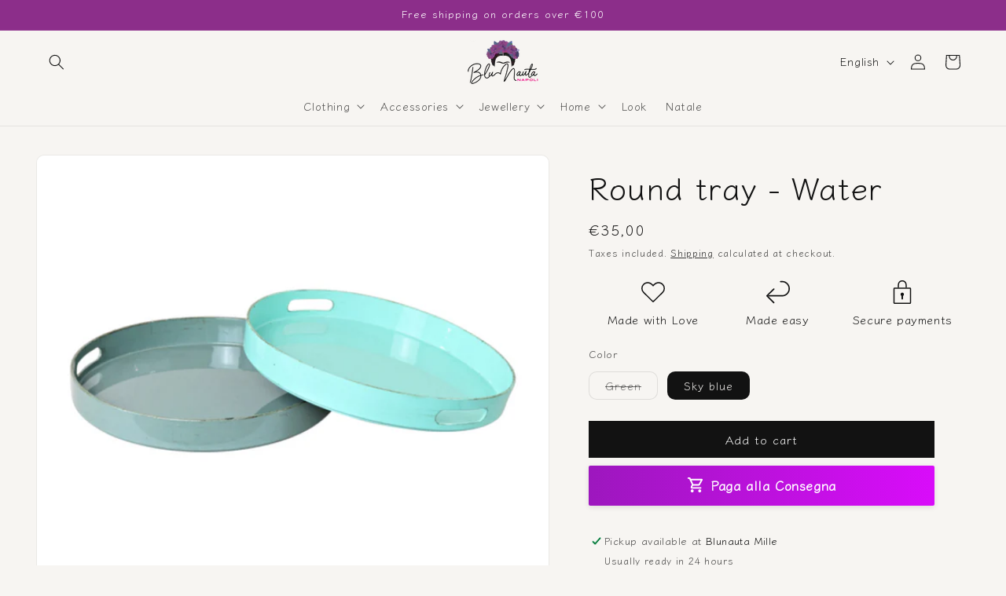

--- FILE ---
content_type: text/html; charset=utf-8
request_url: https://aura-apps.com/shoppable/engine/index.php?dispatch=fashion_pack_look_book.get_app_settings&shop=bluenauta-napoli.myshopify.com
body_size: 1040
content:
{"url":"bluenauta-napoli.myshopify.com","show_shop_look_button":"0","show_shop_look_button_mobile":"1","shop_the_look_gap":"5","shop_the_look_slides":"4","shop_the_look_slides_mobile":"2","shop_button_text":"Click to shop the look!","shop_button_font_family":"inherit","shop_button_font_size":"16","shop_button_font_color":"000000","shop_button_vpadding":"10","shop_button_hpadding":"20","shop_button_border_radius":"0","shop_button_back_color":"ffffff","shop_button_border_width":"1","shop_button_border_color":"000000","shop_button_font_color_hover":"ffffff","shop_button_back_color_hover":"000000","shop_button_border_color_hover":"000000","shop_button_align":"center","shop_button_width":"auto","shop_button_install":"auto","shop_button_dropdown_back_color":"ffffff","shop_button_dropdown_back_color_hover":"000000","shop_the_look_object_type":"look","add_to_cart_color":"D7317F","details_color":"FFFFFF","popup_header_border_color":"6B007B","product_prices_color":"AAAAAA","product_titles_color":"444444","look_desc_color":"444444","variants_button_color":"DDDDDD","look_title_color":"FFFFFF","tooltip_back_color":"D7317F","product_brand_color":"CCCCCC","sold_out_color":"FFFFFF","compress_images_in_upload":"0","use_shopify_cdn":"0","show_brand_name":"0","show_buy_look_btn":"0","add_hidden_metafield":"1","is_shopify_cdn_notification_hidden":"1","hide_products_block":"0","shop_domain":"bluenauta-napoli.myshopify.com","tr_add_to_cart_button":"Aggiungi al Carrello","tr_details_button":"Dettagli","tr_select_variant":"\u2014","tr_product_added":"Aggiunto al carrello con successo!","tr_product_not_added":"Il prodotto \u00e8 esaurito","tr_product_added_whole":"Tutti i prodotti sono stati aggiunti con successo al carrello","tr_product_not_added_whole":"Alcuni prodotti sono terminati","tr_product_failed":"Product is sold out","tr_upload_button_text":"Upload your photo","tr_popup_title":"Upload your photo now","tr_submit":"Submit","tr_email":"E-mail address:","tr_email_help":"You will receive a notification about the status of your submission.","tr_caption_help":"It\u2019s always useful to add brief product info or your measurements","tr_caption":"Caption:","tr_name":"Your name","tr_choose_file":"Choose a file up to 3MB...","tr_inst_title":"Your Instagram profile link","tr_thank_you":"Thank you for submitting your photo! If it gets approved, it will automatically be posted on our store.","tr_inst_help":"Please provide a link to your profile in the next format - @username. It will appear on the image in the top-left corner.","tr_confirm":"I confirm that the products in the photo are mine","tr_public_email_button":"Go to the storefront","tr_show_more":"Load more","tr_buy_whole_look":"Acquista il completo intero","tr_product_sold_out":"Terminato","moneyFormat":"\u20ac{{amount_with_comma_separator}}"}